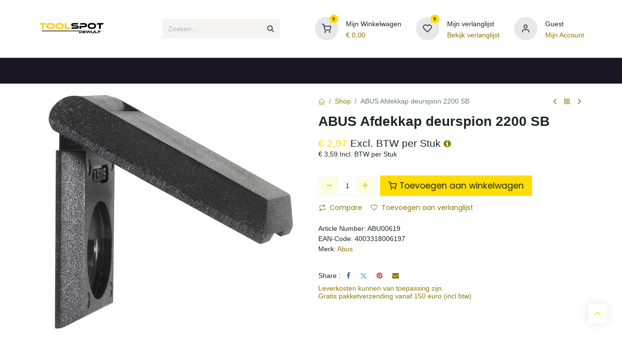

--- FILE ---
content_type: text/html; charset=utf-8
request_url: https://www.toolspot.be/shop/abu00619-abus-afdekkap-deurspion-2200-sb-66205
body_size: 13352
content:

        

    
        
<!DOCTYPE html>
<html lang="nl-BE" data-website-id="1" data-main-object="product.template(66205,)" data-add2cart-redirect="1">
    <head>
        <meta charset="utf-8"/>
        <meta http-equiv="X-UA-Compatible" content="IE=edge"/>
        <meta name="viewport" content="width=device-width, initial-scale=1"/>
        <meta name="generator" content="Odoo"/>
            
        <meta property="og:type" content="website"/>
        <meta property="og:title" content="ABUS Afdekkap deurspion 2200 SB"/>
        <meta property="og:site_name" content="Toolspot Dewulf"/>
        <meta property="og:url" content="https://www.toolspot.be/shop/abu00619-abus-afdekkap-deurspion-2200-sb-66205"/>
        <meta property="og:image" content="https://www.toolspot.be/web/image/product.template/66205/image_1024?unique=8215bd0"/>
        <meta property="og:description"/>
            
        <meta name="twitter:card" content="summary_large_image"/>
        <meta name="twitter:title" content="ABUS Afdekkap deurspion 2200 SB"/>
        <meta name="twitter:image" content="https://www.toolspot.be/web/image/product.template/66205/image_1024?unique=8215bd0"/>
        <meta name="twitter:description"/>
        <meta name="barcode" content="4003318006197"/>
        
        <link rel="canonical" href="https://applixodoo-toolspot.odoo.com/shop/abu00619-abus-afdekkap-deurspion-2200-sb-66205"/>
        
        <link rel="preconnect" href="https://fonts.gstatic.com/" crossorigin=""/>
        <title> ABUS Afdekkap deurspion 2200 SB | Toolspot Dewulf </title>
        <link type="image/x-icon" rel="shortcut icon" href="/web/image/website/1/favicon?unique=45fcbe7"/>
        <link rel="preload" href="/web/static/src/libs/fontawesome/fonts/fontawesome-webfont.woff2?v=4.7.0" as="font" crossorigin=""/>
            <link rel="stylesheet" type="text/css" href="/theme_prime/static/lib/Droggol-Pack-v1.0/droggol-pack-1.css"/>
            <link rel="preload" href="/theme_prime/static/lib/Droggol-Pack-v1.0/fonts/Droggol-Pack.ttf?4iwoe7" as="font" crossorigin=""/>
        <link type="text/css" rel="stylesheet" href="/web/assets/1/215ecef/web.assets_frontend.min.css"/>
        <script id="web.layout.odooscript" type="text/javascript">
            var odoo = {
                csrf_token: "3d35bbe10a0eb91b60d68382a123c3530c752691o1801312173",
                debug: "",
            };
        </script>
            <script type="text/javascript">
                odoo.dr_theme_config = {"json_sidebar_config": {"category_sidebar_style": "2", "category_sidebar_show_count": true, "menu_sidebar_show_category": true, "cart_sidebar_free_delivery_progress": false}, "json_shop_layout": {"layout": "prime", "show_view_switcher": true, "default_view_mode": "grid", "load_more_products": "scroll"}, "json_shop_product_item": {"style": "1", "image_size": "default", "image_fill": "contain", "show_add_to_cart": true, "show_wishlist": true, "show_compare": false, "show_quick_view": true, "show_similar_products": true, "show_product_preview_swatches": true, "show_rating": true, "show_stock_label": false}, "json_shop_category_pills": {"active": true, "style": "1", "show_child_categories": true, "hide_in_desktop": false}, "json_shop_filters": {"lazy_method": true, "filter_style": "1", "filter_position": "left", "show_in_sidebar": false, "collapsible_category": true, "collapsible_attribute": true, "show_category_count": false, "show_attribute_count": true, "hide_extra_attrib_value": true, "show_rating_filter": false, "show_availability_filter": false, "in_sidebar": false, "collapsible": true, "show_attrib_count": false, "hide_attrib_value": false, "show_price_range_filter": false, "price_range_display_type": "sales_price", "show_brand_search": true, "show_labels_search": true, "show_tags_search": true, "brands_style": 1, "tags_style": 1}, "json_zoom": {"zoom_enabled": true, "zoom_factor": 2}, "bool_enable_ajax_load": true, "json_bottom_bar": {"show_bottom_bar": true, "show_bottom_bar_on_scroll": false, "filters": true, "actions": ["tp_home", "tp_search", "tp_wishlist", "tp_offer", "tp_brands", "tp_category", "tp_orders"]}, "bool_sticky_add_to_cart": false, "json_general_language_pricelist_selector": {"hide_country_flag": true}, "json_b2b_shop_config": {"dr_enable_b2b": false, "dr_only_assigned_pricelist": true}, "json_mobile": {}, "json_product_search": {"advance_search": true, "search_category": true, "search_attribute": true, "search_suggestion": true, "search_limit": 10, "search_max_product": 10, "search_fuzzy": true, "search_fill_products": true, "search_report": true, "delete_search_report": 90}, "json_brands_page": {"disable_brands_grouping": false}, "cart_flow": "side_cart", "theme_installed": true, "pwa_active": false, "pwa_name": false, "bool_product_offers": false, "bool_show_products_nav": true, "json_grid_product": {"show_color_preview": true, "show_quick_view": false, "show_similar_products": false, "show_rating": false}, "json_bottom_bar_config": ["tp_home", "tp_search", "tp_wishlist", "tp_brands", "tp_category", "tp_orders"], "is_public_user": true, "has_sign_up": false};
            </script>
        <script type="text/javascript">
            odoo.__session_info__ = {"is_admin": false, "is_system": false, "is_public": true, "is_website_user": true, "user_id": false, "is_frontend": true, "profile_session": null, "profile_collectors": null, "profile_params": null, "show_effect": true, "currencies": {"1": {"symbol": "\u20ac", "position": "before", "digits": [69, 2]}}, "bundle_params": {"lang": "nl_BE", "website_id": 1}, "websocket_worker_version": "17.0-3", "translationURL": "/website/translations", "cache_hashes": {"translations": "21729946d08a270724e689331427dd2c67632ad3"}, "recaptcha_public_key": "6LetF5IiAAAAAIcqRe_Dwid0nF8IjO5HpRjDFZGH", "geoip_country_code": "US", "geoip_phone_code": 1, "lang_url_code": "nl_BE"};
            if (!/(^|;\s)tz=/.test(document.cookie)) {
                const userTZ = Intl.DateTimeFormat().resolvedOptions().timeZone;
                document.cookie = `tz=${userTZ}; path=/`;
            }
        </script>
        <script type="text/javascript" defer="defer" src="/web/assets/1/b2c4aef/web.assets_frontend_minimal.min.js" onerror="__odooAssetError=1"></script>
        <script type="text/javascript" defer="defer" data-src="/web/assets/1/d463bb1/web.assets_frontend_lazy.min.js" onerror="__odooAssetError=1"></script>
        
        <meta name="google-site-verification" content="uN-AK2HweCwYcqx06ROOGTg4E_HfFk0RVHhL0xJ0J4A" />
    </head>
    <body>



        <div id="wrapwrap" class="   ">
        <div class="tp-bottombar-component o_not_editable w-100 tp-bottombar-component-style-1 p-0 tp-has-drower-element  ">
            <div class="d-flex justify-content-center align-items-center border-bottom tp-bottom-bar-add-to-cart">
                <a class="mx-3" href="#">
                    <img class="o_image_40_cover tp-rounded-border border product-img" src="/web/image/product.template/66205/image_128" alt="ABUS Afdekkap deurspion 2200 SB" loading="lazy"/>
                </a>
                <span class="mx-3">
                    <p class="mb-0 small fw-bold">Price:</p>
                    <p class="mb-0 small text-primary"><span class="product-price" data-oe-type="monetary" data-oe-expression="combination_info[&#39;price&#39;]">€ <span class="oe_currency_value">2,97</span></span></p>
                </span>
                <button class="product-add-to-cart btn btn-primary-soft m-2 tp-rounded-border btn-block">
                    <i class="dri dri-cart"></i> Add to Cart
                </button>
            </div>

            <ul class="list-inline my-2 px-5 d-flex tp-bottombar-main-element justify-content-between">
                    
        <li class="list-inline-item o_not_editable position-relative tp-bottom-action-btn text-center  ">
            <a aria-label="Home" class=" " href="/">
                <i class="tp-action-btn-icon fa fa-home"></i>
            </a>
            <div class="tp-action-btn-label">Home</div>
        </li>
                    
        <li class="list-inline-item o_not_editable position-relative tp-bottom-action-btn text-center tp-search-sidebar-action ">
            <a aria-label="Search" class=" " href="#">
                <i class="tp-action-btn-icon dri dri-search"></i>
            </a>
            <div class="tp-action-btn-label">Search</div>
        </li>
                    
                        <li class="list-inline-item text-center tp-bottom-action-btn tp-drawer-action-btn align-items-center d-flex justify-content-center rounded-circle">
                            <a href="#" aria-label="Open menu"><i class="tp-drawer-icon fa fa-th"></i></a>
                        </li>
        <li class="list-inline-item o_not_editable position-relative tp-bottom-action-btn text-center  ">
            <a aria-label="Wishlist" class="o_wsale_my_wish tp-force-d-block " href="/shop/wishlist">
                <i class="tp-action-btn-icon dri dri-wishlist"></i>
                <sup class="my_wish_quantity o_animate_blink badge text-bg-primary">0</sup>
            </a>
            <div class="tp-action-btn-label">Wishlist</div>
        </li>
                    
                    
                    
                    
                <li class="list-inline-item o_not_editable tp-bottom-action-btn">
                    <a href="#" class="tp-account-info-sidebar-action tp-action-btn-icon" aria-label="Account Info">
                        <i class="dri dri-user"></i>
                    </a>
                    <div class="tp-action-btn-label">Account</div>
                </li>
            </ul>
            <hr class="mx-4"/>
            <ul class="list-inline d-flex my-2 px-5 tp-bottombar-secondary-element justify-content-between">
        <li class="list-inline-item o_not_editable position-relative tp-bottom-action-btn text-center  ">
            <a aria-label="Offers" class=" " href="/offers">
                <i class="tp-action-btn-icon dri dri-bolt"></i>
            </a>
            <div class="tp-action-btn-label">Offers</div>
        </li>
        <li class="list-inline-item o_not_editable position-relative tp-bottom-action-btn text-center  ">
            <a aria-label="Brands" class=" " href="/shop/all-brands">
                <i class="tp-action-btn-icon dri dri-tag-l "></i>
            </a>
            <div class="tp-action-btn-label">Brands</div>
        </li>
        <li class="list-inline-item o_not_editable position-relative tp-bottom-action-btn text-center tp-category-action ">
            <a aria-label="Category" class=" " href="#">
                <i class="tp-action-btn-icon dri dri-category"></i>
            </a>
            <div class="tp-action-btn-label">Category</div>
        </li>
        <li class="list-inline-item o_not_editable position-relative tp-bottom-action-btn text-center  ">
            <a aria-label="Orders" class=" " href="/my/orders">
                <i class="tp-action-btn-icon fa fa-file-text-o"></i>
            </a>
            <div class="tp-action-btn-label">Orders</div>
        </li>
            </ul>
        </div>
            
            <div class="offcanvas offcanvas-end tp-account-info-sidebar tp-offcanvas-sidebar bg-200" tabindex="-1" aria-hidden="true">
                <div class="d-flex justify-content-between align-items-center bg-white border-bottom p-3">
                    <div class="d-flex align-items-center">
                        <i class="dri dri-user tp-bg-soft-primary text-primary rounded-circle me-3 tp-header-icon"></i>
                        <h5 class="mb-0">Guest</h5>
                    </div>
                    <button type="button" class="btn-close" data-bs-dismiss="offcanvas" title="Close" aria-label="Close"></button>
                </div>
                <div class="tp-scrollable-y flex-grow-1">
                    <ul class="list-group p-2 mt-2 tp-hook-public-user">
                        <a href="/web/login" class="list-group-item list-group-item-action d-flex align-items-center">
                            <div class="d-flex align-items-center">
                                <svg xmlns="http://www.w3.org/2000/svg" width="1em" height="1em" fill="currentColor" class="bi bi-box-arrow-in-right" viewBox="0 0 16 16">
                                    <path fill-rule="evenodd" d="M6 3.5a.5.5 0 0 1 .5-.5h8a.5.5 0 0 1 .5.5v9a.5.5 0 0 1-.5.5h-8a.5.5 0 0 1-.5-.5v-2a.5.5 0 0 0-1 0v2A1.5 1.5 0 0 0 6.5 14h8a1.5 1.5 0 0 0 1.5-1.5v-9A1.5 1.5 0 0 0 14.5 2h-8A1.5 1.5 0 0 0 5 3.5v2a.5.5 0 0 0 1 0v-2z"></path>
                                    <path fill-rule="evenodd" d="M11.854 8.354a.5.5 0 0 0 0-.708l-3-3a.5.5 0 1 0-.708.708L10.293 7.5H1.5a.5.5 0 0 0 0 1h8.793l-2.147 2.146a.5.5 0 0 0 .708.708l3-3z"></path>
                                </svg>
                                <h6 class="mb-0 ms-3">Login</h6>
                            </div>
                        </a>
                        <a href="/web/signup" class="list-group-item list-group-item-action d-flex align-items-center">
                            <div class="d-flex align-items-center">
                                <svg xmlns="http://www.w3.org/2000/svg" width="1em" height="1em" fill="currentColor" class="bi bi-person-plus" viewBox="0 0 16 16">
                                    <path d="M6 8a3 3 0 1 0 0-6 3 3 0 0 0 0 6zm2-3a2 2 0 1 1-4 0 2 2 0 0 1 4 0zm4 8c0 1-1 1-1 1H1s-1 0-1-1 1-4 6-4 6 3 6 4zm-1-.004c-.001-.246-.154-.986-.832-1.664C9.516 10.68 8.289 10 6 10c-2.29 0-3.516.68-4.168 1.332-.678.678-.83 1.418-.832 1.664h10z"></path>
                                    <path fill-rule="evenodd" d="M13.5 5a.5.5 0 0 1 .5.5V7h1.5a.5.5 0 0 1 0 1H14v1.5a.5.5 0 0 1-1 0V8h-1.5a.5.5 0 0 1 0-1H13V5.5a.5.5 0 0 1 .5-.5z"></path>
                                </svg>
                                <h6 class="mb-0 ms-3">Register</h6>
                            </div>
                        </a>
                    </ul>
                    <ul class="list-group p-2 mt-2 tp-hook-generic">
                        <a href="/shop/cart" class="list-group-item list-group-item-action d-flex align-items-center">
                            <div class="d-flex align-items-center">
                                <i class="dri dri-cart"></i>
                                <div class="d-flex align-items-center">
                                    <h6 class="mb-0 ms-3">My Cart</h6> <span class="ms-2">(<span class="my_cart_quantity" data-order-id="">0</span>)</span>
                                </div>
                            </div>
                        </a>
                        <a href="/shop/wishlist" class="list-group-item list-group-item-action d-flex align-items-center">
                            <div class="d-flex align-items-center">
                                <i class="dri dri-wishlist"></i>
                                <div class="d-flex align-items-center">
                                    <h6 class="mb-0 ms-3">My Wishlist</h6> <span class="ms-2">(<span class="tp-wishlist-counter">0</span>)</span>
                                </div>
                            </div>
                        </a>
                    </ul>
                </div>
            </div>
                <header id="top" data-anchor="true" data-name="Header" class="   o_header_standard tp-custom-header" style=" ">
                    
                <div class="tp-header-box o_header_hide_on_scroll d-none d-lg-block o_colored_level o_cc">
                <div class="container">
                    <div class="row align-items-center">
                        <div class="col-auto py-3">
                            
    <a data-name="Navbar Logo" href="/" class="navbar-brand logo d-inline-block">
            
            <span role="img" aria-label="Logo of Toolspot Dewulf" title="Toolspot Dewulf"><img src="/web/image/website/1/logo/Toolspot%20Dewulf?unique=45fcbe7" class="img img-fluid" width="95" height="40" alt="Toolspot Dewulf" loading="lazy"/></span>
        </a>
    
                        </div>
                        <div class="col-auto py-3 flex-grow-1">
                            
    <form method="get" class="o_searchbar_form o_wait_lazy_js s_searchbar_input mx-auto w-75 o_wsale_products_searchbar_form border o_not_editable" action="/shop" data-snippet="s_searchbar_input">
            <div role="search" class="input-group ">
        <input type="search" name="search" class="search-query form-control oe_search_box border-0 bg-light None" placeholder="Zoeken..." value="" data-search-type="products" data-limit="5" data-display-image="true" data-display-description="true" data-display-extra-link="true" data-display-detail="true" data-order-by="name asc"/>
        <button type="submit" aria-label="Zoeken" title="Zoeken" class="btn oe_search_button btn-light">
            <i class="oi oi-search"></i>
        </button>
    </div>

            <input name="order" type="hidden" class="o_search_order_by" value="name asc"/>
            
                            
        </form>
                        </div>
                        <div class="col-auto py-3 o_not_editable">
                            <div class="row align-items-center justify-content-end tp-account-info">
                                <div class="col-auto my-1">
                                    <div class="d-flex align-items-center">
                                        <div class="flex-shrink-0">
                                            
                                                <div class="o_not_editable position-relative o_wsale_my_cart tp-cart-sidebar-action ">
                                                    <a href="/shop/cart">
                                                        <i class="dri dri-cart tp-light-bg rounded-circle"></i>
                                                        <sup class="my_cart_quantity badge text-bg-primary" data-order-id="">0</sup>
                                                    </a>
                                                </div>
                                            
                                        </div>
                                        <div class="flex-grow-1 ms-3 d-none d-xl-block">
                                            <div class="mb-1">Mijn Winkelwagen</div>
                                            <a class="tp-cart-sidebar-action" href="#"><h6 class="dr-update-cart-total mb-0">€ <span class="oe_currency_value">0,00</span></h6></a>
                                        </div>
                                    </div>
                                </div>
                                <div class="col-auto my-1">
                                    <div class="d-flex align-items-center">
                                        <div class="flex-shrink-0">
                                            
                                                <div class="o_not_editable position-relative o_wsale_my_wish ">
                                                    <a href="/shop/wishlist">
                                                        <i class="dri dri-wishlist tp-light-bg rounded-circle"></i>
                                                        <sup class="my_wish_quantity o_animate_blink badge text-bg-primary">0</sup>
                                                    </a>
                                                </div>
                                            
                                        </div>
                                        <div class="flex-grow-1 ms-3 d-none d-xl-block">
                                            <div class="mb-1">Mijn verlanglijst</div>
                                            <a href="/shop/wishlist"><h6 class="mb-0">Bekijk verlanglijst</h6></a>
                                        </div>
                                    </div>
                                </div>
                                <div class="col-auto my-1">
                                    <div class="d-flex align-items-center">
                                        <div class="flex-shrink-0">
                                            <a href="#" class="tp-account-info-sidebar-action">
                                                <i class="dri dri-user tp-light-bg rounded-circle"></i>
                                            </a>
                                        </div>
                                        <div class="flex-grow-1 ms-3 d-none d-xl-block">
                                            <div style="max-width: 150px;" class="text-truncate mb-1">Guest</div>
                                            <a class="tp-account-info-sidebar-action" href="#"><h6 class="mb-0">Mijn Account</h6></a>
                                        </div>
                                    </div>
                                </div>
                            </div>
                        </div>
                    </div>
                </div>
            </div>
    <nav data-name="Navbar" aria-label="Hoofd" class="navbar navbar-expand-lg navbar-light o_colored_level o_cc d-none d-lg-block shadow-sm ">
        
                
                <div id="o_main_nav" class="container">
    <ul id="top_menu" role="menu" class="nav navbar-nav o_menu_loading flex-grow-1">
        
                        
    <li role="presentation" class="nav-item tp-highlight-menu ">
        <a role="menuitem" href="/shop" class="nav-link " style="background-color: #fab803; color: #000000;">
            <span>
                <span>Webshop</span>
            </span>
        </a>
    </li>
    <li class="nav-item   dropdown position-static">
        <a data-bs-toggle="dropdown" href="#" class="nav-link dropdown-toggle o_mega_menu_toggle  " data-bs-display="static" style="">
            <span>
                <span>Gereedschappen</span>
            </span>
        </a>
        <div data-name="Mega Menu" class="dropdown-menu o_mega_menu o_no_parent_editor">
        





<section class="s_tp_mega_menu_category_snippet tp-mega-menu-snippet tp-droggol-builder-snippet bg-white pt32 pb32 o_colored_level" data-tp-snippet-id="s_tp_mega_menu_category_snippet" style="background-image: none;" data-selection-info='{"selectionType":"manual","recordsIDs":[118,107,36,58,68,160]}' data-ui-config-info='{"style":"s_tp_hierarchical_category_style_4","childOrder":"sequence","productListing":"newArrived","limit":5,"activeActions":["limit","style","background"]}'>
            <div class="container s_tp_mega_menu_category_snippet_wrapper"><div class="row h-100 d_body_tmpl_default" style="margin:auto;"><div class="col-lg-4 col-md-6"><div class="s_tp_hierarchical_category_style_4 bg-white border p-3 mt-3" style="border-radius:4px;"><div class="row"><div class="col-4"><div class="tp-animation-scale justify-content-center d-flex h-100 align-items-center"><a href="/shop/category/118"><img loading="lazy" class="img p-1 img-fluid mx-auto" alt="Machines" src="/web/image?model=product.public.category&amp;id=118&amp;field=image_512"></a></div></div><div class="col-8"><span class="mb-1 px-2 h6 text-uppercase text-truncate d-block tp-hover-color-primary" title="Machines"><a href="/shop/category/118">Machines</a></span><ul class="list-unstyled py-1 mb-1"><li class="list-group-item px-2 bg-transparent py-1 border-0"><span class="tp-hover-color-primary text-truncate d-block" title="Combopacks"><a class="text-600" href="/shop/category/260"> Combopacks</a></span></li><li class="list-group-item px-2 bg-transparent py-1 border-0"><span class="tp-hover-color-primary text-truncate d-block" title="Boren-schroeven"><a class="text-600" href="/shop/category/119"> Boren-schroeven</a></span></li><li class="list-group-item px-2 bg-transparent py-1 border-0"><span class="tp-hover-color-primary text-truncate d-block" title="Klopboren-beitelen"><a class="text-600" href="/shop/category/254"> Klopboren-beitelen</a></span></li><li class="list-group-item px-2 bg-transparent py-1 border-0"><span class="tp-hover-color-primary text-truncate d-block" title="Slagmoersleutels"><a class="text-600" href="/shop/category/278"> Slagmoersleutels</a></span></li><li class="list-group-item px-2 bg-transparent py-1 border-0"><span class="tp-hover-color-primary text-truncate d-block" title="Slijpen"><a class="text-600" href="/shop/category/247"> Slijpen</a></span></li></ul><a class="text-primary p-1 px-2 fw-light" href="/shop/category/118">Alle Machines <i class="dri dri-arrow-right-l ps-2"></i></a></div></div></div></div><div class="col-lg-4 col-md-6"><div class="s_tp_hierarchical_category_style_4 bg-white border p-3 mt-3" style="border-radius:4px;"><div class="row"><div class="col-4"><div class="tp-animation-scale justify-content-center d-flex h-100 align-items-center"><a href="/shop/category/107"><img loading="lazy" class="img p-1 img-fluid mx-auto" alt="Toebehoren machines" src="/web/image?model=product.public.category&amp;id=107&amp;field=image_512"></a></div></div><div class="col-8"><span class="mb-1 px-2 h6 text-uppercase text-truncate d-block tp-hover-color-primary" title="Toebehoren machines"><a href="/shop/category/107">Toebehoren machines</a></span><ul class="list-unstyled py-1 mb-1"><li class="list-group-item px-2 bg-transparent py-1 border-0"><span class="tp-hover-color-primary text-truncate d-block" title="Boren"><a class="text-600" href="/shop/category/108"> Boren</a></span></li><li class="list-group-item px-2 bg-transparent py-1 border-0"><span class="tp-hover-color-primary text-truncate d-block" title="Klokboren"><a class="text-600" href="/shop/category/110"> Klokboren</a></span></li><li class="list-group-item px-2 bg-transparent py-1 border-0"><span class="tp-hover-color-primary text-truncate d-block" title="Frezen"><a class="text-600" href="/shop/category/109"> Frezen</a></span></li><li class="list-group-item px-2 bg-transparent py-1 border-0"><span class="tp-hover-color-primary text-truncate d-block" title="Machinetappen"><a class="text-600" href="/shop/category/111"> Machinetappen</a></span></li><li class="list-group-item px-2 bg-transparent py-1 border-0"><span class="tp-hover-color-primary text-truncate d-block" title="Zaagbladen"><a class="text-600" href="/shop/category/112"> Zaagbladen</a></span></li></ul><a class="text-primary p-1 px-2 fw-light" href="/shop/category/107">Alle Toebehoren machines <i class="dri dri-arrow-right-l ps-2"></i></a></div></div></div></div><div class="col-lg-4 col-md-6"><div class="s_tp_hierarchical_category_style_4 bg-white border p-3 mt-3" style="border-radius:4px;"><div class="row"><div class="col-4"><div class="tp-animation-scale justify-content-center d-flex h-100 align-items-center"><a href="/shop/category/36"><img loading="lazy" class="img p-1 img-fluid mx-auto" alt="Handgereedschap" src="/web/image?model=product.public.category&amp;id=36&amp;field=image_512"></a></div></div><div class="col-8"><span class="mb-1 px-2 h6 text-uppercase text-truncate d-block tp-hover-color-primary" title="Handgereedschap"><a href="/shop/category/36">Handgereedschap</a></span><ul class="list-unstyled py-1 mb-1"><li class="list-group-item px-2 bg-transparent py-1 border-0"><span class="tp-hover-color-primary text-truncate d-block" title="Assortimenten"><a class="text-600" href="/shop/category/136"> Assortimenten</a></span></li><li class="list-group-item px-2 bg-transparent py-1 border-0"><span class="tp-hover-color-primary text-truncate d-block" title="Sleutels"><a class="text-600" href="/shop/category/37"> Sleutels</a></span></li><li class="list-group-item px-2 bg-transparent py-1 border-0"><span class="tp-hover-color-primary text-truncate d-block" title="Doppen &amp; ratels"><a class="text-600" href="/shop/category/38"> Doppen &amp; ratels</a></span></li><li class="list-group-item px-2 bg-transparent py-1 border-0"><span class="tp-hover-color-primary text-truncate d-block" title="Momentgereedschap"><a class="text-600" href="/shop/category/39"> Momentgereedschap</a></span></li><li class="list-group-item px-2 bg-transparent py-1 border-0"><span class="tp-hover-color-primary text-truncate d-block" title="Tangen"><a class="text-600" href="/shop/category/40"> Tangen</a></span></li></ul><a class="text-primary p-1 px-2 fw-light" href="/shop/category/36">Alle Handgereedschap <i class="dri dri-arrow-right-l ps-2"></i></a></div></div></div></div><div class="col-lg-4 col-md-6"><div class="s_tp_hierarchical_category_style_4 bg-white border p-3 mt-3" style="border-radius:4px;"><div class="row"><div class="col-4"><div class="tp-animation-scale justify-content-center d-flex h-100 align-items-center"><a href="/shop/category/58"><img loading="lazy" class="img p-1 img-fluid mx-auto" alt="Bouwgereedschap" src="/web/image?model=product.public.category&amp;id=58&amp;field=image_512"></a></div></div><div class="col-8"><span class="mb-1 px-2 h6 text-uppercase text-truncate d-block tp-hover-color-primary" title="Bouwgereedschap"><a href="/shop/category/58">Bouwgereedschap</a></span><ul class="list-unstyled py-1 mb-1"><li class="list-group-item px-2 bg-transparent py-1 border-0"><span class="tp-hover-color-primary text-truncate d-block" title="Zeilen &amp; folies"><a class="text-600" href="/shop/category/59"> Zeilen &amp; folies</a></span></li><li class="list-group-item px-2 bg-transparent py-1 border-0"><span class="tp-hover-color-primary text-truncate d-block" title="Emmers &amp; kuipen"><a class="text-600" href="/shop/category/60"> Emmers &amp; kuipen</a></span></li><li class="list-group-item px-2 bg-transparent py-1 border-0"><span class="tp-hover-color-primary text-truncate d-block" title="Metsen &amp; vloeren"><a class="text-600" href="/shop/category/61"> Metsen &amp; vloeren</a></span></li><li class="list-group-item px-2 bg-transparent py-1 border-0"><span class="tp-hover-color-primary text-truncate d-block" title="Tapes &amp; touw"><a class="text-600" href="/shop/category/62"> Tapes &amp; touw</a></span></li><li class="list-group-item px-2 bg-transparent py-1 border-0"><span class="tp-hover-color-primary text-truncate d-block" title="Hijsmaterialen &amp; lashing"><a class="text-600" href="/shop/category/63"> Hijsmaterialen &amp; lashing</a></span></li></ul><a class="text-primary p-1 px-2 fw-light" href="/shop/category/58">Alle Bouwgereedschap <i class="dri dri-arrow-right-l ps-2"></i></a></div></div></div></div><div class="col-lg-4 col-md-6"><div class="s_tp_hierarchical_category_style_4 bg-white border p-3 mt-3" style="border-radius:4px;"><div class="row"><div class="col-4"><div class="tp-animation-scale justify-content-center d-flex h-100 align-items-center"><a href="/shop/category/68"><img loading="lazy" class="img p-1 img-fluid mx-auto" alt="Tuingereedschap" src="/web/image?model=product.public.category&amp;id=68&amp;field=image_512"></a></div></div><div class="col-8"><span class="mb-1 px-2 h6 text-uppercase text-truncate d-block tp-hover-color-primary" title="Tuingereedschap"><a href="/shop/category/68">Tuingereedschap</a></span><ul class="list-unstyled py-1 mb-1"></ul><a class="text-primary p-1 px-2 fw-light" href="/shop/category/68">Alle Tuingereedschap <i class="dri dri-arrow-right-l ps-2"></i></a></div></div></div></div><div class="col-lg-4 col-md-6"><div class="s_tp_hierarchical_category_style_4 bg-white border p-3 mt-3" style="border-radius:4px;"><div class="row"><div class="col-4"><div class="tp-animation-scale justify-content-center d-flex h-100 align-items-center"><a href="/shop/category/160"><img loading="lazy" class="img p-1 img-fluid mx-auto" alt="Opbergsystemen &amp; inrichting" src="/web/image?model=product.public.category&amp;id=160&amp;field=image_512"></a></div></div><div class="col-8"><span class="mb-1 px-2 h6 text-uppercase text-truncate d-block tp-hover-color-primary" title="Opbergsystemen &amp; inrichting"><a href="/shop/category/160">Opbergsystemen &amp; inrichting</a></span><ul class="list-unstyled py-1 mb-1"><li class="list-group-item px-2 bg-transparent py-1 border-0"><span class="tp-hover-color-primary text-truncate d-block" title="Koffers en tassen"><a class="text-600" href="/shop/category/355"> Koffers en tassen</a></span></li><li class="list-group-item px-2 bg-transparent py-1 border-0"><span class="tp-hover-color-primary text-truncate d-block" title="Assortimentsdozen"><a class="text-600" href="/shop/category/356"> Assortimentsdozen</a></span></li><li class="list-group-item px-2 bg-transparent py-1 border-0"><span class="tp-hover-color-primary text-truncate d-block" title="Magazijninrichting"><a class="text-600" href="/shop/category/357"> Magazijninrichting</a></span></li><li class="list-group-item px-2 bg-transparent py-1 border-0"><span class="tp-hover-color-primary text-truncate d-block" title="Werkplaatsinrichting"><a class="text-600" href="/shop/category/358"> Werkplaatsinrichting</a></span></li></ul><a class="text-primary p-1 px-2 fw-light" href="/shop/category/160">Alle Opbergsystemen &amp; inrichting <i class="dri dri-arrow-right-l ps-2"></i></a></div></div></div></div></div></div>
        </section></div>
    </li>
    <li class="nav-item   dropdown position-static">
        <a data-bs-toggle="dropdown" href="#" class="nav-link dropdown-toggle o_mega_menu_toggle  " data-bs-display="static" style="">
            <span>
                <span>Werkkledij &amp; veiligheid</span>
            </span>
        </a>
        <div data-name="Mega Menu" class="dropdown-menu o_mega_menu o_no_parent_editor">
        






<section class="s_tp_mega_menu_category_snippet tp-mega-menu-snippet tp-droggol-builder-snippet bg-white pt32 pb32 o_colored_level" data-tp-snippet-id="s_tp_mega_menu_category_snippet" style="background-image: none;" data-selection-info='{"selectionType":"manual","recordsIDs":[27,22,3,69,50,156]}' data-ui-config-info='{"style":"s_tp_hierarchical_category_style_4","childOrder":"sequence","productListing":"newArrived","limit":5,"activeActions":["limit","style","background"]}'>
            <div class="s_tp_mega_menu_category_snippet_wrapper container"></div>
        </section></div>
    </li>
    <li class="nav-item   dropdown position-static">
        <a data-bs-toggle="dropdown" href="#" class="nav-link dropdown-toggle o_mega_menu_toggle  " data-bs-display="static" style="">
            <span>
                <span>Technische producten</span>
            </span>
        </a>
        <div data-name="Mega Menu" class="dropdown-menu o_mega_menu o_no_parent_editor">
        





<section class="s_tp_mega_menu_category_snippet tp-mega-menu-snippet tp-droggol-builder-snippet bg-white pt32 pb32 o_colored_level" data-tp-snippet-id="s_tp_mega_menu_category_snippet" style="background-image: none;" data-selection-info='{"selectionType":"manual","recordsIDs":[79,138,98,74,146,166,184,305,318]}' data-ui-config-info='{"style":"s_tp_hierarchical_category_style_4","childOrder":"sequence","productListing":"newArrived","limit":5,"activeActions":["limit","style","background"]}'>
            <div class="container s_tp_mega_menu_category_snippet_wrapper"></div>
        </section></div>
    </li>
    <li class="nav-item   dropdown ">
        <a data-bs-toggle="dropdown" href="#" class="nav-link dropdown-toggle   " style="">
            <span>
                <span>TOOLSPOT</span>
            </span>
        </a>
        <ul role="menu" class="dropdown-menu ">
    <li role="presentation" class="  ">
        <a role="menuitem" href="/uw-partner-in" class="dropdown-item " style="">
            <span>
                <span>Get the proper tool!</span>
            </span>
        </a>
    </li>
    <li role="presentation" class="  ">
        <a role="menuitem" href="/slotenmakerij" class="dropdown-item " style="">
            <span>
                <span>Slotenmakerij</span>
            </span>
        </a>
    </li>
    <li role="presentation" class="  ">
        <a role="menuitem" href="/inrichting" class="dropdown-item " style="">
            <span>
                <span>Inrichtingen</span>
            </span>
        </a>
    </li>
    <li role="presentation" class="  ">
        <a role="menuitem" href="/diensten" class="dropdown-item " style="">
            <span>
                <span>Diensten</span>
            </span>
        </a>
    </li>
    <li role="presentation" class="  ">
        <a role="menuitem" href="/event" class="dropdown-item " style="">
            <span>
                <span>Events</span>
            </span>
        </a>
    </li>
    <li role="presentation" class="  ">
        <a role="menuitem" href="/blog" class="dropdown-item " style="">
            <span>
                <span>Tool-tip!</span>
            </span>
        </a>
    </li>
    <li role="presentation" class="  ">
        <a role="menuitem" href="/jobs" class="dropdown-item " style="">
            <span>
                <span>Jobs</span>
            </span>
        </a>
    </li>
        </ul>
    </li>
    <li role="presentation" class="nav-item  ">
        <a role="menuitem" href="/pre-v15-upgrade-contactus" class="nav-link " style="">
            <span>
                <span>Contact</span>
            </span>
        </a>
    </li>
                    
    </ul>
                </div>
            
    </nav>
    <nav data-name="Navbar" aria-label="Mobile" class="navbar  navbar-light o_colored_level o_cc o_header_mobile d-block d-lg-none shadow-sm ">
        
            <div id="o_main_nav" class="container flex-wrap">
                
                <ul class="o_header_mobile_buttons_wrap navbar-nav flex-row align-items-center gap-2 mb-0">
                    <li>
                        <button class="tp-menu-sidebar-action btn btn-link p-0 o_not_editable shadow-none" type="button" data-bs-toggle="offcanvas" data-bs-target="#top_menu_collapse_mobile" aria-controls="top_menu_collapse_mobile" aria-expanded="false" aria-label="Toggle navigation">
                            <svg xmlns="http://www.w3.org/2000/svg" width="1em" height="1em" fill="currentColor" class="bi bi-list" viewBox="0 0 16 16">
                                <path fill-rule="evenodd" d="M2.5 12a.5.5 0 0 1 .5-.5h10a.5.5 0 0 1 0 1H3a.5.5 0 0 1-.5-.5zm0-4a.5.5 0 0 1 .5-.5h10a.5.5 0 0 1 0 1H3a.5.5 0 0 1-.5-.5zm0-4a.5.5 0 0 1 .5-.5h10a.5.5 0 0 1 0 1H3a.5.5 0 0 1-.5-.5z"></path>
                            </svg>
                        </button>
                    </li>
                </ul>
                
    <a data-name="Navbar Logo" href="/" class="navbar-brand logo me-0">
            
            <span role="img" aria-label="Logo of Toolspot Dewulf" title="Toolspot Dewulf"><img src="/web/image/website/1/logo/Toolspot%20Dewulf?unique=45fcbe7" class="img img-fluid" width="95" height="40" alt="Toolspot Dewulf" loading="lazy"/></span>
        </a>
    
                
        <ul class="list-inline mb-0 d-flex align-items-center tp-account-info ">



                
                    <li class="list-inline-item mx-0 o_not_editable o_wsale_my_cart tp-cart-sidebar-action  ">
                        <a href="/shop/cart" class="">
                            <div class="d-flex flex-column align-items-center justify-content-center">
                                <div class="d-flex align-items-center">
                                    <div class="position-relative">
                                        <i class="dri dri-cart"></i>
                                        <sup class="my_cart_quantity text-bg-primary position-absolute " data-order-id="">0</sup>
                                    </div>
                                </div>
                            </div>
                        </a>
                    </li>
                
        </ul>
            </div>
        
    </nav>
        <div id="top_menu_collapse_mobile" class="offcanvas offcanvas-start tp-menu-sidebar tp-offcanvas-sidebar">
            <div class="offcanvas-body p-0">
                <div class="p-3 tp-user-info-container">
                    <div class="d-flex justify-content-between">
                        <div class="border border-white p-1">
                            <span class="tp-user-logo text-bg-primary fw-bold rounded d-inline-block text-center">
                                <i class="dri dri-user"></i>
                            </span>
                        </div>
                        <div class="flex-shrink-1">
                            <button type="button" class="btn-close text-white" data-bs-dismiss="offcanvas" title="Close" aria-label="Close"></button>
                        </div>
                    </div>
                    <div class="mt-3 d-flex align-items-center justify-content-between">
                        <h6 class="mb-0 text-white">
                                    <a href="/web/login" class="link-light">
                                        Login <span class="mx-1">•</span> Register
                                    </a>
                        </h6>
                    </div>
                </div>
                <ul class="nav navbar-nav py-2 border-bottom tp-hook-special-menu">
                    <li class="nav-item">
                        <a role="menuitem" href="/" class="nav-link tp-category-action" data-position="start">
                            <div class="d-flex align-items-center fw-bold">
                                <svg xmlns="http://www.w3.org/2000/svg" width="1em" height="1em" fill="currentColor" class="bi bi-grid" viewBox="0 0 16 16">
                                    <path d="M1 2.5A1.5 1.5 0 0 1 2.5 1h3A1.5 1.5 0 0 1 7 2.5v3A1.5 1.5 0 0 1 5.5 7h-3A1.5 1.5 0 0 1 1 5.5v-3zM2.5 2a.5.5 0 0 0-.5.5v3a.5.5 0 0 0 .5.5h3a.5.5 0 0 0 .5-.5v-3a.5.5 0 0 0-.5-.5h-3zm6.5.5A1.5 1.5 0 0 1 10.5 1h3A1.5 1.5 0 0 1 15 2.5v3A1.5 1.5 0 0 1 13.5 7h-3A1.5 1.5 0 0 1 9 5.5v-3zm1.5-.5a.5.5 0 0 0-.5.5v3a.5.5 0 0 0 .5.5h3a.5.5 0 0 0 .5-.5v-3a.5.5 0 0 0-.5-.5h-3zM1 10.5A1.5 1.5 0 0 1 2.5 9h3A1.5 1.5 0 0 1 7 10.5v3A1.5 1.5 0 0 1 5.5 15h-3A1.5 1.5 0 0 1 1 13.5v-3zm1.5-.5a.5.5 0 0 0-.5.5v3a.5.5 0 0 0 .5.5h3a.5.5 0 0 0 .5-.5v-3a.5.5 0 0 0-.5-.5h-3zm6.5.5A1.5 1.5 0 0 1 10.5 9h3a1.5 1.5 0 0 1 1.5 1.5v3a1.5 1.5 0 0 1-1.5 1.5h-3A1.5 1.5 0 0 1 9 13.5v-3zm1.5-.5a.5.5 0 0 0-.5.5v3a.5.5 0 0 0 .5.5h3a.5.5 0 0 0 .5-.5v-3a.5.5 0 0 0-.5-.5h-3z"></path>
                                </svg>
                                <span class="ms-2">Shop By Categories</span>
                            </div>
                        </a>
                    </li>
                </ul>
                
    <ul id="top_menu" role="menu" class="nav navbar-nav  ">
        
    <li role="presentation" class="nav-item tp-highlight-menu ">
        <a role="menuitem" href="/shop" class="nav-link " style="background-color: #fab803; color: #000000;">
            <span>
                <span>Webshop</span>
            </span>
        </a>
    </li>
    <li class="nav-item   dropdown position-static">
        <a data-bs-toggle="dropdown" href="#" class="nav-link dropdown-toggle o_mega_menu_toggle  d-flex justify-content-between align-items-center" data-bs-display="static" style="">
            <span>
                <span>Gereedschappen</span>
            </span>
        </a>
        <div data-name="Mega Menu" class="dropdown-menu o_mega_menu o_no_parent_editor">
        





<section class="s_tp_mega_menu_category_snippet tp-mega-menu-snippet tp-droggol-builder-snippet bg-white pt32 pb32 o_colored_level" data-tp-snippet-id="s_tp_mega_menu_category_snippet" style="background-image: none;" data-selection-info='{"selectionType":"manual","recordsIDs":[118,107,36,58,68,160]}' data-ui-config-info='{"style":"s_tp_hierarchical_category_style_4","childOrder":"sequence","productListing":"newArrived","limit":5,"activeActions":["limit","style","background"]}'>
            <div class="container s_tp_mega_menu_category_snippet_wrapper"><div class="row h-100 d_body_tmpl_default" style="margin:auto;"><div class="col-lg-4 col-md-6"><div class="s_tp_hierarchical_category_style_4 bg-white border p-3 mt-3" style="border-radius:4px;"><div class="row"><div class="col-4"><div class="tp-animation-scale justify-content-center d-flex h-100 align-items-center"><a href="/shop/category/118"><img loading="lazy" class="img p-1 img-fluid mx-auto" alt="Machines" src="/web/image?model=product.public.category&amp;id=118&amp;field=image_512"></a></div></div><div class="col-8"><span class="mb-1 px-2 h6 text-uppercase text-truncate d-block tp-hover-color-primary" title="Machines"><a href="/shop/category/118">Machines</a></span><ul class="list-unstyled py-1 mb-1"><li class="list-group-item px-2 bg-transparent py-1 border-0"><span class="tp-hover-color-primary text-truncate d-block" title="Combopacks"><a class="text-600" href="/shop/category/260"> Combopacks</a></span></li><li class="list-group-item px-2 bg-transparent py-1 border-0"><span class="tp-hover-color-primary text-truncate d-block" title="Boren-schroeven"><a class="text-600" href="/shop/category/119"> Boren-schroeven</a></span></li><li class="list-group-item px-2 bg-transparent py-1 border-0"><span class="tp-hover-color-primary text-truncate d-block" title="Klopboren-beitelen"><a class="text-600" href="/shop/category/254"> Klopboren-beitelen</a></span></li><li class="list-group-item px-2 bg-transparent py-1 border-0"><span class="tp-hover-color-primary text-truncate d-block" title="Slagmoersleutels"><a class="text-600" href="/shop/category/278"> Slagmoersleutels</a></span></li><li class="list-group-item px-2 bg-transparent py-1 border-0"><span class="tp-hover-color-primary text-truncate d-block" title="Slijpen"><a class="text-600" href="/shop/category/247"> Slijpen</a></span></li></ul><a class="text-primary p-1 px-2 fw-light" href="/shop/category/118">Alle Machines <i class="dri dri-arrow-right-l ps-2"></i></a></div></div></div></div><div class="col-lg-4 col-md-6"><div class="s_tp_hierarchical_category_style_4 bg-white border p-3 mt-3" style="border-radius:4px;"><div class="row"><div class="col-4"><div class="tp-animation-scale justify-content-center d-flex h-100 align-items-center"><a href="/shop/category/107"><img loading="lazy" class="img p-1 img-fluid mx-auto" alt="Toebehoren machines" src="/web/image?model=product.public.category&amp;id=107&amp;field=image_512"></a></div></div><div class="col-8"><span class="mb-1 px-2 h6 text-uppercase text-truncate d-block tp-hover-color-primary" title="Toebehoren machines"><a href="/shop/category/107">Toebehoren machines</a></span><ul class="list-unstyled py-1 mb-1"><li class="list-group-item px-2 bg-transparent py-1 border-0"><span class="tp-hover-color-primary text-truncate d-block" title="Boren"><a class="text-600" href="/shop/category/108"> Boren</a></span></li><li class="list-group-item px-2 bg-transparent py-1 border-0"><span class="tp-hover-color-primary text-truncate d-block" title="Klokboren"><a class="text-600" href="/shop/category/110"> Klokboren</a></span></li><li class="list-group-item px-2 bg-transparent py-1 border-0"><span class="tp-hover-color-primary text-truncate d-block" title="Frezen"><a class="text-600" href="/shop/category/109"> Frezen</a></span></li><li class="list-group-item px-2 bg-transparent py-1 border-0"><span class="tp-hover-color-primary text-truncate d-block" title="Machinetappen"><a class="text-600" href="/shop/category/111"> Machinetappen</a></span></li><li class="list-group-item px-2 bg-transparent py-1 border-0"><span class="tp-hover-color-primary text-truncate d-block" title="Zaagbladen"><a class="text-600" href="/shop/category/112"> Zaagbladen</a></span></li></ul><a class="text-primary p-1 px-2 fw-light" href="/shop/category/107">Alle Toebehoren machines <i class="dri dri-arrow-right-l ps-2"></i></a></div></div></div></div><div class="col-lg-4 col-md-6"><div class="s_tp_hierarchical_category_style_4 bg-white border p-3 mt-3" style="border-radius:4px;"><div class="row"><div class="col-4"><div class="tp-animation-scale justify-content-center d-flex h-100 align-items-center"><a href="/shop/category/36"><img loading="lazy" class="img p-1 img-fluid mx-auto" alt="Handgereedschap" src="/web/image?model=product.public.category&amp;id=36&amp;field=image_512"></a></div></div><div class="col-8"><span class="mb-1 px-2 h6 text-uppercase text-truncate d-block tp-hover-color-primary" title="Handgereedschap"><a href="/shop/category/36">Handgereedschap</a></span><ul class="list-unstyled py-1 mb-1"><li class="list-group-item px-2 bg-transparent py-1 border-0"><span class="tp-hover-color-primary text-truncate d-block" title="Assortimenten"><a class="text-600" href="/shop/category/136"> Assortimenten</a></span></li><li class="list-group-item px-2 bg-transparent py-1 border-0"><span class="tp-hover-color-primary text-truncate d-block" title="Sleutels"><a class="text-600" href="/shop/category/37"> Sleutels</a></span></li><li class="list-group-item px-2 bg-transparent py-1 border-0"><span class="tp-hover-color-primary text-truncate d-block" title="Doppen &amp; ratels"><a class="text-600" href="/shop/category/38"> Doppen &amp; ratels</a></span></li><li class="list-group-item px-2 bg-transparent py-1 border-0"><span class="tp-hover-color-primary text-truncate d-block" title="Momentgereedschap"><a class="text-600" href="/shop/category/39"> Momentgereedschap</a></span></li><li class="list-group-item px-2 bg-transparent py-1 border-0"><span class="tp-hover-color-primary text-truncate d-block" title="Tangen"><a class="text-600" href="/shop/category/40"> Tangen</a></span></li></ul><a class="text-primary p-1 px-2 fw-light" href="/shop/category/36">Alle Handgereedschap <i class="dri dri-arrow-right-l ps-2"></i></a></div></div></div></div><div class="col-lg-4 col-md-6"><div class="s_tp_hierarchical_category_style_4 bg-white border p-3 mt-3" style="border-radius:4px;"><div class="row"><div class="col-4"><div class="tp-animation-scale justify-content-center d-flex h-100 align-items-center"><a href="/shop/category/58"><img loading="lazy" class="img p-1 img-fluid mx-auto" alt="Bouwgereedschap" src="/web/image?model=product.public.category&amp;id=58&amp;field=image_512"></a></div></div><div class="col-8"><span class="mb-1 px-2 h6 text-uppercase text-truncate d-block tp-hover-color-primary" title="Bouwgereedschap"><a href="/shop/category/58">Bouwgereedschap</a></span><ul class="list-unstyled py-1 mb-1"><li class="list-group-item px-2 bg-transparent py-1 border-0"><span class="tp-hover-color-primary text-truncate d-block" title="Zeilen &amp; folies"><a class="text-600" href="/shop/category/59"> Zeilen &amp; folies</a></span></li><li class="list-group-item px-2 bg-transparent py-1 border-0"><span class="tp-hover-color-primary text-truncate d-block" title="Emmers &amp; kuipen"><a class="text-600" href="/shop/category/60"> Emmers &amp; kuipen</a></span></li><li class="list-group-item px-2 bg-transparent py-1 border-0"><span class="tp-hover-color-primary text-truncate d-block" title="Metsen &amp; vloeren"><a class="text-600" href="/shop/category/61"> Metsen &amp; vloeren</a></span></li><li class="list-group-item px-2 bg-transparent py-1 border-0"><span class="tp-hover-color-primary text-truncate d-block" title="Tapes &amp; touw"><a class="text-600" href="/shop/category/62"> Tapes &amp; touw</a></span></li><li class="list-group-item px-2 bg-transparent py-1 border-0"><span class="tp-hover-color-primary text-truncate d-block" title="Hijsmaterialen &amp; lashing"><a class="text-600" href="/shop/category/63"> Hijsmaterialen &amp; lashing</a></span></li></ul><a class="text-primary p-1 px-2 fw-light" href="/shop/category/58">Alle Bouwgereedschap <i class="dri dri-arrow-right-l ps-2"></i></a></div></div></div></div><div class="col-lg-4 col-md-6"><div class="s_tp_hierarchical_category_style_4 bg-white border p-3 mt-3" style="border-radius:4px;"><div class="row"><div class="col-4"><div class="tp-animation-scale justify-content-center d-flex h-100 align-items-center"><a href="/shop/category/68"><img loading="lazy" class="img p-1 img-fluid mx-auto" alt="Tuingereedschap" src="/web/image?model=product.public.category&amp;id=68&amp;field=image_512"></a></div></div><div class="col-8"><span class="mb-1 px-2 h6 text-uppercase text-truncate d-block tp-hover-color-primary" title="Tuingereedschap"><a href="/shop/category/68">Tuingereedschap</a></span><ul class="list-unstyled py-1 mb-1"></ul><a class="text-primary p-1 px-2 fw-light" href="/shop/category/68">Alle Tuingereedschap <i class="dri dri-arrow-right-l ps-2"></i></a></div></div></div></div><div class="col-lg-4 col-md-6"><div class="s_tp_hierarchical_category_style_4 bg-white border p-3 mt-3" style="border-radius:4px;"><div class="row"><div class="col-4"><div class="tp-animation-scale justify-content-center d-flex h-100 align-items-center"><a href="/shop/category/160"><img loading="lazy" class="img p-1 img-fluid mx-auto" alt="Opbergsystemen &amp; inrichting" src="/web/image?model=product.public.category&amp;id=160&amp;field=image_512"></a></div></div><div class="col-8"><span class="mb-1 px-2 h6 text-uppercase text-truncate d-block tp-hover-color-primary" title="Opbergsystemen &amp; inrichting"><a href="/shop/category/160">Opbergsystemen &amp; inrichting</a></span><ul class="list-unstyled py-1 mb-1"><li class="list-group-item px-2 bg-transparent py-1 border-0"><span class="tp-hover-color-primary text-truncate d-block" title="Koffers en tassen"><a class="text-600" href="/shop/category/355"> Koffers en tassen</a></span></li><li class="list-group-item px-2 bg-transparent py-1 border-0"><span class="tp-hover-color-primary text-truncate d-block" title="Assortimentsdozen"><a class="text-600" href="/shop/category/356"> Assortimentsdozen</a></span></li><li class="list-group-item px-2 bg-transparent py-1 border-0"><span class="tp-hover-color-primary text-truncate d-block" title="Magazijninrichting"><a class="text-600" href="/shop/category/357"> Magazijninrichting</a></span></li><li class="list-group-item px-2 bg-transparent py-1 border-0"><span class="tp-hover-color-primary text-truncate d-block" title="Werkplaatsinrichting"><a class="text-600" href="/shop/category/358"> Werkplaatsinrichting</a></span></li></ul><a class="text-primary p-1 px-2 fw-light" href="/shop/category/160">Alle Opbergsystemen &amp; inrichting <i class="dri dri-arrow-right-l ps-2"></i></a></div></div></div></div></div></div>
        </section></div>
    </li>
    <li class="nav-item   dropdown position-static">
        <a data-bs-toggle="dropdown" href="#" class="nav-link dropdown-toggle o_mega_menu_toggle  d-flex justify-content-between align-items-center" data-bs-display="static" style="">
            <span>
                <span>Werkkledij &amp; veiligheid</span>
            </span>
        </a>
        <div data-name="Mega Menu" class="dropdown-menu o_mega_menu o_no_parent_editor">
        






<section class="s_tp_mega_menu_category_snippet tp-mega-menu-snippet tp-droggol-builder-snippet bg-white pt32 pb32 o_colored_level" data-tp-snippet-id="s_tp_mega_menu_category_snippet" style="background-image: none;" data-selection-info='{"selectionType":"manual","recordsIDs":[27,22,3,69,50,156]}' data-ui-config-info='{"style":"s_tp_hierarchical_category_style_4","childOrder":"sequence","productListing":"newArrived","limit":5,"activeActions":["limit","style","background"]}'>
            <div class="s_tp_mega_menu_category_snippet_wrapper container"></div>
        </section></div>
    </li>
    <li class="nav-item   dropdown position-static">
        <a data-bs-toggle="dropdown" href="#" class="nav-link dropdown-toggle o_mega_menu_toggle  d-flex justify-content-between align-items-center" data-bs-display="static" style="">
            <span>
                <span>Technische producten</span>
            </span>
        </a>
        <div data-name="Mega Menu" class="dropdown-menu o_mega_menu o_no_parent_editor">
        





<section class="s_tp_mega_menu_category_snippet tp-mega-menu-snippet tp-droggol-builder-snippet bg-white pt32 pb32 o_colored_level" data-tp-snippet-id="s_tp_mega_menu_category_snippet" style="background-image: none;" data-selection-info='{"selectionType":"manual","recordsIDs":[79,138,98,74,146,166,184,305,318]}' data-ui-config-info='{"style":"s_tp_hierarchical_category_style_4","childOrder":"sequence","productListing":"newArrived","limit":5,"activeActions":["limit","style","background"]}'>
            <div class="container s_tp_mega_menu_category_snippet_wrapper"></div>
        </section></div>
    </li>
    <li class="nav-item   dropdown ">
        <a data-bs-toggle="dropdown" href="#" class="nav-link dropdown-toggle   d-flex justify-content-between align-items-center" style="">
            <span>
                <span>TOOLSPOT</span>
            </span>
        </a>
        <ul role="menu" class="dropdown-menu position-relative rounded-0 o_dropdown_without_offset">
    <li role="presentation" class="  ">
        <a role="menuitem" href="/uw-partner-in" class="dropdown-item " style="">
            <span>
                <span>Get the proper tool!</span>
            </span>
        </a>
    </li>
    <li role="presentation" class="  ">
        <a role="menuitem" href="/slotenmakerij" class="dropdown-item " style="">
            <span>
                <span>Slotenmakerij</span>
            </span>
        </a>
    </li>
    <li role="presentation" class="  ">
        <a role="menuitem" href="/inrichting" class="dropdown-item " style="">
            <span>
                <span>Inrichtingen</span>
            </span>
        </a>
    </li>
    <li role="presentation" class="  ">
        <a role="menuitem" href="/diensten" class="dropdown-item " style="">
            <span>
                <span>Diensten</span>
            </span>
        </a>
    </li>
    <li role="presentation" class="  ">
        <a role="menuitem" href="/event" class="dropdown-item " style="">
            <span>
                <span>Events</span>
            </span>
        </a>
    </li>
    <li role="presentation" class="  ">
        <a role="menuitem" href="/blog" class="dropdown-item " style="">
            <span>
                <span>Tool-tip!</span>
            </span>
        </a>
    </li>
    <li role="presentation" class="  ">
        <a role="menuitem" href="/jobs" class="dropdown-item " style="">
            <span>
                <span>Jobs</span>
            </span>
        </a>
    </li>
        </ul>
    </li>
    <li role="presentation" class="nav-item  ">
        <a role="menuitem" href="/pre-v15-upgrade-contactus" class="nav-link " style="">
            <span>
                <span>Contact</span>
            </span>
        </a>
    </li>
                
    </ul>
                <ul class="nav navbar-nav py-2 border-top tp-hook-extra-menu">
                    <li class="nav-item">
                        <a href="/shop/cart" class="nav-link">
                            <div class="d-flex align-items-center">
                                <i class="dri dri-cart"></i>
                                <div class="d-flex align-items-center">
                                    <h6 class="mb-0 ms-2">My Cart</h6> <span class="ms-2">(<span class="my_cart_quantity" data-order-id="">0</span>)</span>
                                </div>
                            </div>
                        </a>
                    </li>
                    <li class="nav-item">
                        <a href="/shop/wishlist" class="nav-link">
                            <div class="d-flex align-items-center">
                                <i class="dri dri-wishlist"></i>
                                <div class="d-flex align-items-center">
                                    <h6 class="mb-0 ms-2">My Wishlist</h6> <span class="ms-2">(<span class="tp-wishlist-counter">0</span>)</span>
                                </div>
                            </div>
                        </a>
                    </li>
                </ul>
            </div>
        

        
        </div>
        
        </header>
                <main>
                    
            <div itemscope="itemscope" itemtype="http://schema.org/Product" id="wrap" class="js_sale o_wsale_product_page ecom-zoomable zoomodoo-next" data-ecom-zoom-click="1">
                <div class="oe_structure oe_empty oe_structure_not_nearest" id="oe_structure_website_sale_product_1" data-editor-message="ZET HIER BOUWBLOKKEN NEER OM ZE BESCHIKBAAR TE MAKEN VOOR ALLE PRODUCTEN"></div>
                <section id="product_detail" class="container oe_website_sale " data-view-track="1" data-product-tracking-info="{&#34;item_id&#34;: &#34;4003318006197&#34;, &#34;item_name&#34;: &#34;[ABU00619] ABUS Afdekkap deurspion 2200 SB&#34;, &#34;item_category&#34;: &#34;IJzerwaren&#34;, &#34;currency&#34;: &#34;EUR&#34;, &#34;price&#34;: 2.97}">
                    <div class="row" id="product_detail_main" data-name="Product Page" data-image_width="50_pc" data-image_layout="carousel">
                        <div class="col-lg-6 o_wsale_product_images position-relative mt-4">
        <div id="o-carousel-product" class="carousel slide position-sticky mb-3 overflow-hidden" data-bs-ride="carousel" data-bs-interval="0" data-name="Productcarrousel">
            <div class="o_carousel_product_outer carousel-outer position-relative flex-grow-1 overflow-hidden">
                <div class="carousel-inner h-100">
                        <div class="carousel-item h-100 text-center active">
        <div class="position-relative d-inline-flex overflow-hidden m-auto h-100">
            <span class="o_ribbon  z-index-1" style=""></span>
            <div class="d-flex align-items-start justify-content-center h-100 oe_unmovable"><img src="/web/image/product.product/753929/image_1024/%5BABU00619%5D%20ABUS%20Afdekkap%20deurspion%202200%20SB?unique=8215bd0" class="img img-fluid oe_unmovable product_detail_img mh-100" alt="ABUS Afdekkap deurspion 2200 SB" loading="lazy"/></div>
        </div>
                        </div>
                </div>
            </div>
        <div class="o_carousel_product_indicators pt-2 overflow-hidden">
        </div>
        </div>
                        </div>
                        <div id="product_details" class="col-lg-6 mt-4">
            <div class="row g-0 justify-content-end tp-breadcrumb-wrapper flex-wrap align-items-center mb-1">
                
                <div class="col-auto mb-2 flex-grow-1 flex-shrink-1">
                    <ol class="breadcrumb p-0 m-0 bg-transparent">
                        <li class="breadcrumb-item">
                            <a href="/"><i class="dri dri-home-l"></i></a>
                        </li>
                        <li class="breadcrumb-item">
                            <a href="/shop">Shop</a>
                        </li>
                        <li class="breadcrumb-item active">
                            <span>ABUS Afdekkap deurspion 2200 SB</span>
                        </li>
                    </ol>
                </div>
                
                <div class="col-auto tp-product-navigator mb-2 flex-grow-0 flex-shrink-0">
                    <a data-content-id="prev" class="btn btn-link btn-sm tp-navigation-btn shadow-none " href="/shop/abu35838-abus-cijferhangslot-160-50-hb50-66203">
                        <i class="fa fa-angle-left"></i>
                    </a>
        <div class="d-flex align-items-center d-none tp-navigation-content" data-content-id="prev">
            <div class="flex-shrink-0">
                <img src="/web/image/product.template/66203/image_128" alt="ABUS Cijferhangslot 160/50 HB50" loading="lazy"/>
            </div>
            <div class="flex-grow-1 py-1 px-2">
                <h6 class="mb-1">ABUS Cijferhangslot 160/50 HB50</h6>
                <div>
                    
                        <h6 class="text-primary d-inline-block mb-0" data-oe-type="monetary" data-oe-expression="product_combination_info[&#39;price&#39;]">€ <span class="oe_currency_value">39,50</span></h6>
                        <small style="text-decoration: line-through; white-space: nowrap;" class="oe_default_price ms-1 d-none" data-oe-type="monetary" data-oe-expression="product_combination_info[&#39;list_price&#39;]">€ <span class="oe_currency_value">39,50</span></small>
                </div>
            </div>
        </div>
                    <a class="btn btn-link btn-sm shadow-none" title="Back to products" href="/shop"><i class="dri dri-category"></i></a>
                    <a data-content-id="next" class="btn btn-link btn-sm tp-navigation-btn shadow-none " href="/shop/abu06495-abus-dakraamslot-df88-wit-66206">
                        <i class="fa fa-angle-right"></i>
                    </a>
        <div class="d-flex align-items-center d-none tp-navigation-content" data-content-id="next">
            <div class="flex-shrink-0">
                <img src="/web/image/product.template/66206/image_128" alt="ABUS Dakraamslot DF88 wit" loading="lazy"/>
            </div>
            <div class="flex-grow-1 py-1 px-2">
                <h6 class="mb-1">ABUS Dakraamslot DF88 wit</h6>
                <div>
                    
                        <h6 class="text-primary d-inline-block mb-0" data-oe-type="monetary" data-oe-expression="product_combination_info[&#39;price&#39;]">€ <span class="oe_currency_value">89,71</span></h6>
                        <small style="text-decoration: line-through; white-space: nowrap;" class="oe_default_price ms-1 d-none" data-oe-type="monetary" data-oe-expression="product_combination_info[&#39;list_price&#39;]">€ <span class="oe_currency_value">89,71</span></small>
                </div>
            </div>
        </div>
                </div>
            </div>
            
                            <h1 itemprop="name" class="h2">ABUS Afdekkap deurspion 2200 SB</h1>
                            <span itemprop="url" style="display:none;">https://applixodoo-toolspot.odoo.com/shop/abu00619-abus-afdekkap-deurspion-2200-sb-66205</span>
                            <span itemprop="image" style="display:none;">https://applixodoo-toolspot.odoo.com/web/image/product.template/66205/image_1920?unique=8215bd0</span>
                            
        
                            <form action="/shop/cart/update" method="POST">
                                <input type="hidden" name="csrf_token" value="3d35bbe10a0eb91b60d68382a123c3530c752691o1801312173"/>
                <div class="mb-3">
        <div itemprop="offers" itemscope="itemscope" itemtype="http://schema.org/Offer" class="product_price mt-2 d-inline-block">
            <h3 class="css_editable_mode_hidden h4 mb-0">
                <span class="oe_price text-primary" style="white-space: nowrap;" data-oe-type="monetary" data-oe-expression="combination_info[&#39;price&#39;]">€ <span class="oe_currency_value">2,97</span></span>
            <small>Excl. BTW per <span>Stuk</span></small>
            <a class="tp-price-info h5" href="#"><i class="fa fa-info-circle"></i></a>
                <span itemprop="price" style="display:none;">2.97</span>
                <span itemprop="priceCurrency" style="display:none;">EUR</span>
                <span style="text-decoration: line-through; white-space: nowrap;" itemprop="listPrice" class="oe_default_price ms-1 d-none" data-oe-type="monetary" data-oe-expression="combination_info[&#39;list_price&#39;]">€ <span class="oe_currency_value">2,97</span></span>
            </h3>
            <h3 class="css_non_editable_mode_hidden decimal_precision h4 mb-0" data-precision="2">
                <span>€ <span class="oe_currency_value">2,97</span></span>
            </h3>
            <span class="dr-incl-price" data-oe-type="monetary" data-oe-expression="combination_info[&#39;dr_tax_incl_price&#39;]">€ <span class="oe_currency_value">3,59</span></span> Incl. BTW per <span>Stuk</span>
        </div>
        <div id="product_unavailable" class="d-none">
            <h3 class="fst-italic">Niet beschikbaar voor verkoop</h3>
        </div>
                    <hr/>
                </div>
                                <div class="js_product js_main_product mb-3">
                                    
                <ul class="d-none js_add_cart_variants mb-0" data-attribute_exclusions="{&#34;exclusions&#34;: {&#34;196321&#34;: []}, &#34;archived_combinations&#34;: [], &#34;parent_exclusions&#34;: {}, &#34;parent_combination&#34;: [], &#34;parent_product_name&#34;: null, &#34;mapped_attribute_names&#34;: {&#34;196321&#34;: &#34;Merk: Abus&#34;}}"></ul>
                <input type="hidden" class="product_template_id" value="66205"/>
                <input type="hidden" class="product_id" name="product_id" value="753929"/>
        <p class="css_not_available_msg alert alert-warning">Deze combinatie bestaat niet.</p>
                                    <div id="o_wsale_cta_wrapper" class="d-flex flex-wrap align-items-center mt-3">
        <div contenteditable="false" class="css_quantity input-group d-inline-flex me-2 mb-2 align-middle">
            <a class="btn btn-link js_add_cart_json" aria-label="Verwijder één" title="Verwijder één" href="#">
                <i class="fa fa-minus"></i>
            </a>
            <input type="text" class="form-control quantity text-center" data-min="1" name="add_qty" value="1" data-multiplier-qty="1"/>
            <a class="btn btn-link float_left js_add_cart_json" aria-label="Voeg één toe" title="Voeg één toe" href="#">
                <i class="fa fa-plus"></i>
            </a>
        </div>
                                        <div id="add_to_cart_wrap" class="d-inline-flex align-items-center mb-2 me-auto">
                                            <a role="button" id="add_to_cart" data-animation-selector=".product_detail_img" class="btn btn-primary btn-lg js_check_product a-submit flex-grow-1" href="#">
                <i class="dri dri-cart"></i> Toevoegen aan winkelwagen
            </a>
        </div>
                                        <div id="product_option_block" class="d-flex flex-wrap w-100">
                <button type="button" role="button" class="d-none d-md-block btn btn-link px-0 me-3 o_add_compare_dyn" aria-label="Compare" data-action="o_comparelist" data-product-product-id="753929"><span class="dri dri-compare me-2"></span>Compare</button>
            
                <button type="button" role="button" class="btn btn-link px-0 pe-3 o_add_wishlist_dyn" data-action="o_wishlist" title="Toevoegen aan verlanglijst" data-product-template-id="66205" data-product-product-id="753929"><i class="fa fa-heart-o me-2" role="img" aria-label="Toevoegen aan wensenlijst"></i>Toevoegen aan verlanglijst</button>
            </div>
                                    </div>
            <div class="availability_messages o_not_editable"></div>
                                    <div id="contact_us_wrapper" class="d-none oe_structure oe_structure_solo ">
                                        <section class="s_text_block" data-snippet="s_text_block" data-name="Text">
                                            <div class="container">
                                                <a class="btn btn-primary btn_cta" href="/Neem contact op ons">Ons contacteren
                                                </a>
                                            </div>
                                        </section>
                                    </div>
                                    </div>
                            </form>
            
            <div class="tp-product-info-hook">
                <ul class="list-unstyled mb-0">
                    <li>Article Number: <span>ABU00619</span></li>
                    <li>EAN-Code: <span>4003318006197</span></li>
                    <li>
                        Merk:
                        <a class="tp-link-dark" href="/shop?attrib=2246-3611">
                            <span>Abus</span>
                        </a>
                    </li>
                </ul>
                <hr/>
            <div class="tp-certification-images"></div></div>
            
            
            
        <div class="tp_extra_fields o_not_editable">
            
            
        </div>
            
            <div class="row mb-2 g-0 align-items-center">
                <div class="col-auto">
                    <h6 class="me-1 mb-0">Share :</h6>
                </div>
                <div class="col-auto">
    <div data-snippet="s_share" class="s_share text-start o_no_link_popover text-lg-end">
        <a href="https://www.facebook.com/sharer/sharer.php?u={url}" target="_blank" class="s_share_facebook mx-2 my-0">
            <i class="fa fa-facebook "></i>
        </a>
        <a href="https://twitter.com/intent/tweet?text={title}&amp;url={url}" target="_blank" class="s_share_twitter mx-2 my-0">
            <i class="fa fa-twitter "></i>
        </a>
        <a href="https://pinterest.com/pin/create/button/?url={url}&amp;media={media}&amp;description={title}" target="_blank" class="s_share_pinterest mx-2 my-0">
            <i class="fa fa-pinterest "></i>
        </a>
        <a href="/cdn-cgi/l/email-protection#251a474a415c185e50574958034448551e5650474f404651185e514c51494058" class="s_share_email mx-2 my-0">
            <i class="fa fa-envelope "></i>
        </a>
    </div>
                </div>
            </div>
                            <div id="o_product_terms_and_share" class="d-flex justify-content-between flex-column flex-md-row align-items-md-end mb-3">
            <div class="row tp-hook-terms">
                <div class="col-12 o_colored_level">
                    <h6 class="mb-1"><a href="/verkoopsvoorwaarden" class="tp-link-dark" data-bs-original-title="" title="">Leverkosten kunnen van toepassing zijn.<br/>Gratis pakketverzending vanaf 150 euro (incl btw)<br/></a></h6>
                </div>
                
            </div>
            </div>
          <input id="wsale_user_email" type="hidden" value=""/>
            </div>
                    </div>
                </section>
            <div class="container-fluid px-0 my-4 tp-hook-product-tabs">
                <div class="row g-0">
                    <div class="col-12">
        <div class="tp-product-details-tab">
            <ul class="nav nav-tabs justify-content-center" role="tablist">
                <li class="nav-item o_not_editable dr-property-tab">
                <a class="nav-link active" data-bs-toggle="tab" href="#tp-product-property-tab" role="tab" aria-selected="true">
                    <span class="fa fa-sliders me-1" contenteditable="false">​</span> Properties
                </a>
            </li>
            <li class="nav-item o_not_editable dr-attachment-tab">
                <a class="nav-link" data-bs-toggle="tab" href="#tp-product-attachments-tab" role="tab" aria-selected="false">
                    <span class="fa fa-file-pdf-o me-1" contenteditable="false">​</span> Attachments
                </a>
            </li>
                
                
            </ul>
            <div class="tab-content">
                
                
                <div class="tab-pane fade active show" id="tp-product-property-tab" role="tabpanel"></div>
            <div class="tab-pane fade" id="tp-product-attachments-tab" role="tabpanel"></div>
                
                
                
                
            </div>
        </div>
                    </div>
                </div>
            </div>
            <div class="container tp-hook-accessory-products">
                <div class="row">
                </div>
            </div>
                <div class="oe_structure oe_empty oe_structure_not_nearest mt16" id="oe_structure_website_sale_product_2" data-editor-message="ZET HIER BOUWBLOKKEN NEER OM ZE BESCHIKBAAR TE MAKEN VOOR ALLE PRODUCTEN"></div>
            </div>
        
        <div id="o_shared_blocks" class="oe_unremovable"></div>
                </main>
                <footer id="bottom" data-anchor="true" data-name="Footer" class="o_footer o_colored_level o_cc ">
                    <div id="footer" class="oe_structure oe_structure_solo">
                <section class="s_text_block" data-snippet="s_text_block" data-name="Text" style="background-image: none;">
                    <div class="py-4 py-lg-0 container">
                        <div class="row">
                            <div class="col-12 col-md-6 col-lg-3 tp-block o_colored_level">
                                <div class="p-2">
                                    <h6 class="mb-4">
                                        Informatie&nbsp;<br/></h6>
                                    <ul class="list-unstyled">
                                        <li class="my-2">
                                            <a href="/pre-v15-upgrade-contactus" data-bs-original-title="" title="" aria-describedby="popover144702">Openingsuren</a></li><li class="my-2"><a href="/pre-v15-upgrade-contactus#Text" data-bs-original-title="" title="" aria-describedby="popover194519">Contact</a></li>
                                        <li class="my-2">
                                            <a href="/verkoopsvoorwaarden" data-bs-original-title="" title="">Verkoopsvoorwaarden</a>
                                        <br/></li>
                                        <li class="my-2"><a href="/verkoopsvoorwaarden#Herroepingsrecht-en-retourprocedure" data-bs-original-title="" title="">Verzending &amp; retour</a><br/></li>
                                    </ul>
                                </div>
                            </div>
                            <div class="col-12 col-md-6 col-lg-3 tp-block o_colored_level">
                                <div class="p-2">
                                    <h6 class="mb-4">&nbsp;Klantenmenu<br/></h6>
                                    <ul class="list-unstyled">
                                        <li class="my-2">
                                            <a href="/my" data-bs-original-title="" title="">Account</a>
                                        </li>
                                        <li class="my-2">
                                            <a href="/shop/cart" data-bs-original-title="" title="">Winkelmandje</a>
                                        </li>
                                        <li class="my-2"><a href="/shop/wishlist" data-bs-original-title="" title="">Favorieten</a><br/></li>
                                        <li class="my-2"><a href="/my/orders" data-bs-original-title="" title="">Orders</a><br/></li>
                                    </ul>
                                </div>
                            </div>
                            <div class="col-12 col-md-6 col-lg-3 tp-block o_colored_level">
                                <div class="p-2">
                                    <h6 class="mb-4">
                                        Toolspot Dewulf BV&nbsp;<br/></h6>
                                    <div class="mt-4"><a href="https://www.google.be/maps/place/Toolspot+Dewulf/@51.2217869,2.9453741,17z/data=!3m1!4b1!4m6!3m5!1s0x47dcaeb4156f2c91:0x177a969068537ba5!8m2!3d51.2217836!4d2.947949!16s%2Fg%2F11cjg3j6c9?entry=ttu" target="_blank" data-bs-original-title="" title="">Prins Albertlaan 73, Oostende</a></div>
                                    <ul class="list-unstyled mt-4">
                                        <li class="py-1"><i class="fa fa-1x fa-fw fa-envelope me-1"></i><a href="/cdn-cgi/l/email-protection#eb82858d84ab9f848487989b849fc5898e" data-bs-original-title="" title=""><span class="__cf_email__" data-cfemail="94fdfaf2fbd4e0fbfbf8e7e4fbe0baf6f1">[email&#160;protected]</span></a></li>
                                        <li class="py-1"><i class="fa fa-1x fa-fw fa-phone me-1"></i><span class="o_force_ltr"><a href="tel://+32 59 32 48 63" data-bs-original-title="" title="">+32 59 32 48 63</a></span></li>
                                    </ul>
                                </div>
                            </div>
                            <div class="col-12 col-md-6 col-lg-3 tp-block o_colored_level">
                                <div class="p-2">
                                    <h6 class="mb-4">
                                        Subscribe
                                    </h6>
                                    <div class="mb-4">
Ontvang onze promoties en nieuwsbrief rechtstreeks in uw inbox (max. 1 per maand).

&nbsp;<br/></div>
                                    <div class="s_newsletter_list js_subscribe" data-vxml="001" data-list-id="3" data-name="Newsletter Form">
                                        <div class="input-group" data-dashlane-rid="f49b2642eb91b0f0" data-form-type="other" data-dashlane-classification="other">
                                            <input type="email" name="email" class="js_subscribe_value form-control" placeholder="your email..." data-dashlane-rid="1fe8604c0eb5d399" data-form-type="email" data-dashlane-classification="email" data-kwimpalastatus="dead"/>
                                            <a role="button" href="#" class="btn btn-primary js_subscribe_btn o_submit" data-dashlane-rid="cd494dfc1cbaad97" data-dashlane-label="true" data-dashlane-classification="action,subscribe"><i class="fa fa-send-o"></i></a>
                                            <a role="button" href="#" class="btn btn-success js_subscribed_btn o_submit d-none" disabled="disabled" data-dashlane-rid="782b54bc1abda4d9" data-form-type="action" data-dashlane-label="true" data-dashlane-classification="action">Bedankt</a>
                                        </div>
                                    </div>
                                </div>
                            </div>
                        </div>
                    </div>
                </section>
            </div>
        <div class="o_footer_copyright o_colored_level o_cc tp-custom-copyright" data-name="Copyright">
            <div class="container">
                <div class="row justify-content-between">
                    <div class="col-12 col-lg-4">
                        <ul class="list-inline tp-payment-icons my-3">
                            <li class="list-inline-item my-1">
                                <img src="/theme_prime/static/src/img/payment/visa.png" alt="Visa" loading="lazy"/>
                            </li>
                            <li class="list-inline-item my-1">
                                <img src="/theme_prime/static/src/img/payment/american_express.png" alt="American Express" loading="lazy"/>
                            </li>
                            <li class="list-inline-item my-1">
                                <img src="/theme_prime/static/src/img/payment/maestro.png" alt="Maestro" loading="lazy"/></li><li class="list-inline-item my-1">​</li><li class="list-inline-item my-1"><img src="/theme_prime/static/src/img/payment/discover.png" alt="Discover" loading="lazy"/>&nbsp; &nbsp;<span class="fa fa-cc-paypal fa-2x"></span>&nbsp;&nbsp;&nbsp;<span class="fa fa-cc-mastercard fa-2x"></span></li></ul>
                    </div>
                    <div class="col-12 col-lg-4 text-lg-center">
                        <div class="my-3">
                            Copyright ©&nbsp;Toolspot Dewulf BV</div>
                    </div>
                </div>
            </div>
                    </div>
                </footer>
            <a href="#" class="tp-back-to-top tp-icon-center-2 dr-p-icon o_not_editable shadow-tp position-fixed" contenteditable="false" title="Scroll terug naar boven">
                <i class="fa fa-angle-up" contenteditable="false"></i>
            </a>
            </div>
            <script data-cfasync="false" src="/cdn-cgi/scripts/5c5dd728/cloudflare-static/email-decode.min.js"></script><script id="tracking_code" async="async" src="https://www.googletagmanager.com/gtag/js?id=G-YYTT9VES79"></script>
            <script>
                window.dataLayer = window.dataLayer || [];
                function gtag(){dataLayer.push(arguments);}
                gtag('js', new Date());
                gtag('config', 'G-YYTT9VES79');
            </script>
        
        <script defer src="https://static.cloudflareinsights.com/beacon.min.js/vcd15cbe7772f49c399c6a5babf22c1241717689176015" integrity="sha512-ZpsOmlRQV6y907TI0dKBHq9Md29nnaEIPlkf84rnaERnq6zvWvPUqr2ft8M1aS28oN72PdrCzSjY4U6VaAw1EQ==" data-cf-beacon='{"version":"2024.11.0","token":"30241efb8580469a90532c82abe7be6d","r":1,"server_timing":{"name":{"cfCacheStatus":true,"cfEdge":true,"cfExtPri":true,"cfL4":true,"cfOrigin":true,"cfSpeedBrain":true},"location_startswith":null}}' crossorigin="anonymous"></script>
</body>
</html>
    